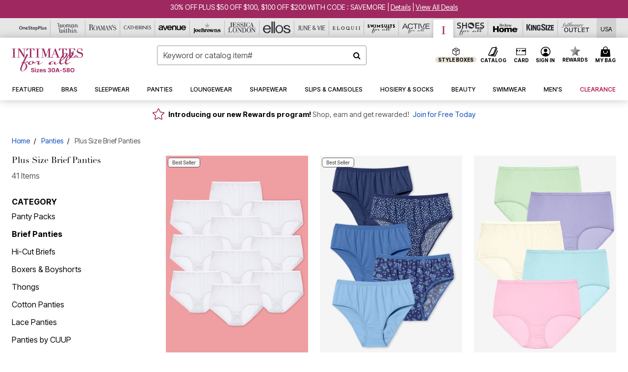

--- FILE ---
content_type: image/svg+xml
request_url: https://www.intimatesforall.com/on/demandware.static/-/Sites-oss-Library/default/dw56f84dfe/images/ia/producticons/producticon_sweetheart.svg
body_size: 15538
content:
<?xml version="1.0" encoding="UTF-8"?>
<svg xmlns="http://www.w3.org/2000/svg" xmlns:xlink="http://www.w3.org/1999/xlink" viewBox="0 0 272.92 269.02">
  <defs>
    <style>
      .cls-1 {
        clip-path: url(#clippath);
      }

      .cls-2 {
        fill: none;
      }

      .cls-2, .cls-3, .cls-4, .cls-5, .cls-6 {
        stroke-width: 0px;
      }

      .cls-7 {
        mask: url(#mask);
      }

      .cls-8 {
        font-size: 42px;
      }

      .cls-8, .cls-9 {
        font-family: Lexend-ExtraBold, Lexend;
        font-variation-settings: 'wght' 800;
        font-weight: 700;
      }

      .cls-8, .cls-9, .cls-5 {
        fill: #fff;
      }

      .cls-10 {
        clip-path: url(#clippath-1);
      }

      .cls-3 {
        fill: #231f20;
        mix-blend-mode: multiply;
        opacity: .25;
      }

      .cls-11 {
        isolation: isolate;
      }

      .cls-9 {
        font-size: 50px;
      }

      .cls-4 {
        fill: #e21f27;
      }

      .cls-6 {
        fill: #ea1234;
      }
    </style>
    <clipPath id="clippath">
      <rect class="cls-2" x="104.85" y="121.42" width="102.37" height="91.4"/>
    </clipPath>
    <mask id="mask" x="104.85" y="121.42" width="102.37" height="91.4" maskUnits="userSpaceOnUse">
      <g class="cls-1">
        <image width="448" height="400" transform="translate(104.85 121.42) scale(.23)" xlink:href="[data-uri]"/>
      </g>
    </mask>
    <clipPath id="clippath-1">
      <rect class="cls-2" x="131.36" y="134.22" width="61.01" height="58.5"/>
    </clipPath>
  </defs>
  <g class="cls-11">
    <g id="Layer_1" data-name="Layer 1">
      <circle class="cls-6" cx="127.54" cy="145.59" r="123.42"/>
      <g>
        <text class="cls-8" transform="translate(47.24 161.08) rotate(-91.47)"><tspan x="0" y="0">S</tspan></text>
        <text class="cls-8" transform="translate(44.8 136.2) rotate(-69.21)"><tspan x="0" y="0">W</tspan></text>
        <text class="cls-8" transform="translate(59.62 99.78) rotate(-46.45)"><tspan x="0" y="0">E</tspan></text>
        <text class="cls-8" transform="translate(78 80.25) rotate(-27.73)"><tspan x="0" y="0">E</tspan></text>
        <text class="cls-8" transform="translate(99.72 68.21) rotate(-9.95)"><tspan x="0" y="0">T</tspan></text>
        <text class="cls-8" transform="translate(125.75 62.84) rotate(10.06)"><tspan x="0" y="0">H</tspan></text>
        <text class="cls-8" transform="translate(158.05 69.02) rotate(31.1)"><tspan x="0" y="0">E</tspan></text>
        <text class="cls-8" transform="translate(182.29 83.64) rotate(51.45)"><tspan x="0" y="0">A</tspan></text>
        <text class="cls-8" transform="translate(200.25 105.98) rotate(71.58)"><tspan x="0" y="0">R</tspan></text>
        <text class="cls-8" transform="translate(208.91 130.2) rotate(89.39)"><tspan x="0" y="0">T</tspan></text>
        <text class="cls-9" transform="translate(29.4 198.61) rotate(52.16)"><tspan x="0" y="0">D</tspan></text>
        <text class="cls-9" transform="translate(62.63 236.38) rotate(27.6)"><tspan x="0" y="0">E</tspan></text>
        <text class="cls-9" transform="translate(101.88 254.73) rotate(4.54)"><tspan x="0" y="0">A</tspan></text>
        <text class="cls-9" transform="translate(146.26 256.01) rotate(-17.46)"><tspan x="0" y="0">L</tspan></text>
        <text class="cls-9" transform="translate(183.85 242.48) rotate(-38.61)"><tspan x="0" y="0">S</tspan></text>
        <text class="cls-9" transform="translate(215.76 213.02) rotate(-57.46)"><tspan x="0" y="0">!</tspan></text>
      </g>
      <g>
        <path class="cls-5" d="M126.3,190.21s8.17-17.73,24.18-31.68c16.01-13.95,18.23-28.65,17.6-35.69-.62-7.04-9.76-28.79-30.02-25.78-17.84,2.65-23.76,18.27-24.91,21.96-2.38-3.05-13.39-15.61-31.03-11.85-20.03,4.27-20.97,27.85-19.09,34.66,1.88,6.81,9.11,19.81,28.99,27.27,19.88,7.46,33.74,21.21,33.74,21.21"/>
        <path class="cls-4" d="M125.12,183.91s6.82-14.79,20.17-26.43c13.35-11.64,15.08-23.89,14.69-29.78-.64-9.47-8.14-24.02-25.04-21.51-14.89,2.21-19.82,15.25-20.79,18.32-1.98-2.55-11.17-13.02-25.89-9.88-16.71,3.56-17.5,23.23-15.93,28.91,1.57,5.68,7.6,16.53,24.18,22.75,16.58,6.22,28.15,17.69,28.15,17.69"/>
        <g class="cls-7">
          <g class="cls-10">
            <rect class="cls-3" x="131.36" y="134.22" width="61.01" height="58.5"/>
          </g>
        </g>
        <path class="cls-5" d="M139.3,188.33s10.81-3.36,23.04-1.87c12.22,1.49,19.42-3.26,22.22-6.26,2.79-3,8.62-15.38-.54-22.94-8.07-6.66-17.1-3.15-19.14-2.21.39-2.21,1.53-11.83-6.94-17.97-9.62-6.98-20.14,1.77-22.35,5.22-2.21,3.45-5,11.61-.5,23.08,4.5,11.46,3.96,22.77,3.96,22.77"/>
        <path class="cls-4" d="M141.56,185.37s9.02-2.8,19.22-1.56c10.2,1.24,16.15-2.77,18.53-5.23,3.84-3.95,7.19-12.83-.45-19.14-6.73-5.56-14.26-2.63-15.96-1.85.33-1.84,1.28-9.87-5.79-14.99-8.02-5.82-16.8,1.48-18.64,4.36-1.84,2.88-4.17,9.69-.42,19.25,3.75,9.56,3.3,19,3.3,19"/>
      </g>
    </g>
  </g>
</svg>

--- FILE ---
content_type: text/javascript; charset=utf-8
request_url: https://p.cquotient.com/pebble?tla=bbkt-oss&activityType=viewPage&callback=CQuotient._act_callback0&cookieId=beU7TPTpJuRdCv2a3wSbHcKCra&realm=BBKT&siteId=oss&instanceType=prd&referrer=&currentLocation=https%3A%2F%2Fwww.intimatesforall.com%2Fia%2Fpanties%2Fbrief-panties%2F%3Fseowidget%3Dtrue&ls=true&_=1768673915417&v=v3.1.3&fbPixelId=__UNKNOWN__&json=%7B%22cookieId%22%3A%22beU7TPTpJuRdCv2a3wSbHcKCra%22%2C%22realm%22%3A%22BBKT%22%2C%22siteId%22%3A%22oss%22%2C%22instanceType%22%3A%22prd%22%2C%22referrer%22%3A%22%22%2C%22currentLocation%22%3A%22https%3A%2F%2Fwww.intimatesforall.com%2Fia%2Fpanties%2Fbrief-panties%2F%3Fseowidget%3Dtrue%22%2C%22ls%22%3Atrue%2C%22_%22%3A1768673915417%2C%22v%22%3A%22v3.1.3%22%2C%22fbPixelId%22%3A%22__UNKNOWN__%22%7D
body_size: 270
content:
/**/ typeof CQuotient._act_callback0 === 'function' && CQuotient._act_callback0([{"k":"__cq_uuid","v":"beU7TPTpJuRdCv2a3wSbHcKCra","m":34128000},{"k":"__cq_seg","v":"0~0.00!1~0.00!2~0.00!3~0.00!4~0.00!5~0.00!6~0.00!7~0.00!8~0.00!9~0.00","m":2592000}]);